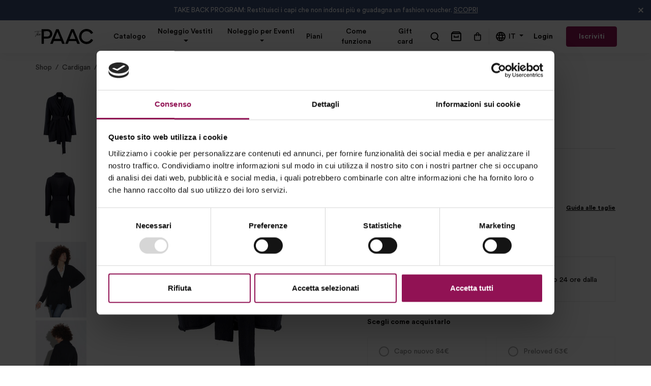

--- FILE ---
content_type: text/html; charset=utf-8
request_url: https://www.thepaac.com/product/350/cardigan-modello-accappatoio
body_size: 22182
content:

<!DOCTYPE html>
<html>
    <head>
        
    <link rel="canonical" href="/product/350/cardigan-modello-accappatoio">

        
<meta charset="utf-8" />
<meta name="viewport" content="width=device-width, initial-scale=1.0" />

<script id="Cookiebot" src="https://consent.cookiebot.com/uc.js" data-cbid="d73e5c4a-901a-40dd-b33b-a27a6b7f10fe" data-blockingmode="auto" type="text/javascript"></script>

<title>Noleggio Cardigan modello accappatoio oltremare &middot; The Paac</title>
<meta name='description' content='Con il noleggio di ThePaac puoi ricevere a casa tua Cardigan modello accappatoio e altri vestiti. Scopri subito come funziona' />


<link rel="preload" href="/fonts/CircularStd/CircularStd-Light.otf" as="font" type="font/otf" crossorigin />
<link rel="preload" href="/fonts/CircularStd/CircularStd-Medium.woff" as="font" type="font/woff" crossorigin />
<link rel="preload" href="/fonts/CircularStd/CircularStd-Bold.woff" as="font" type="font/woff" crossorigin />
<link rel="preload" href="/fonts/CircularStd/CircularStd-Book.woff" as="font" type="font/woff" crossorigin />
<link rel="preload" href="/fonts/Elgoc/Elgoc-Light.ttf" as="font" type="font/ttf" crossorigin />
<link rel="preload" href="/fonts/Elgoc/Elgoc-Medium.ttf" as="font" type="font/ttf" crossorigin />
<link rel="preload" href="/fonts/Elgoc/Elgoc-SemiBold.ttf" as="font" type="font/ttf" crossorigin />
<link rel="preload" href="/fonts/Elgoc/Elgoc-Bold.ttf" as="font" type="font/ttf" crossorigin />



    <link rel="stylesheet"
        href="https://stackpath.bootstrapcdn.com/bootstrap/4.5.2/css/bootstrap.min.css"
        crossorigin="anonymous" />
    <meta name="x-stylesheet-fallback-test" content="" class="sr-only" />
    <script data-cookieconsent="ignore">
        !function(a,b,c,d){var e,f=document,g=f.getElementsByTagName("SCRIPT"),h=g[g.length-1].previousElementSibling,i=f.defaultView&&f.defaultView.getComputedStyle?f.defaultView.getComputedStyle(h):h.currentStyle;if(i&&i[a]!==b)for(e=0;e<c.length;e++)f.write('<link href="'+c[e]+'" '+d+"/>")}("position","absolute",["/lib/bootstrap/4.5.2/dist/css/bootstrap.min.css"], "rel=\u0022stylesheet\u0022 crossorigin=\u0022anonymous\u0022 ");
    </script>




    <script src="https://cdnjs.cloudflare.com/ajax/libs/jquery/3.3.1/jquery.min.js" crossorigin="anonymous" integrity="sha256-FgpCb/KJQlLNfOu91ta32o/NMZxltwRo8QtmkMRdAu8=" data-cookieconsent="ignore">
    </script>
<script>(window.jQuery||document.write("\u003Cscript src=\u0022/lib/jquery/dist/jquery.min.js\u0022 crossorigin=\u0022anonymous\u0022 integrity=\u0022sha256-FgpCb/KJQlLNfOu91ta32o/NMZxltwRo8QtmkMRdAu8=\u0022 data-cookieconsent=\u0022ignore\u0022\u003E\u003C/script\u003E"));</script>
    <script src="https://cdnjs.cloudflare.com/ajax/libs/jquery.touchswipe/1.6.19/jquery.touchSwipe.min.js" integrity="sha512-YYiD5ZhmJ0GCdJvx6Xe6HzHqHvMpJEPomXwPbsgcpMFPW+mQEeVBU6l9n+2Y+naq+CLbujk91vHyN18q6/RSYw==" crossorigin="anonymous" data-cookieconsent="ignore">
    </script>
    <script src="https://stackpath.bootstrapcdn.com/bootstrap/4.5.2/js/bootstrap.bundle.min.js" crossorigin="anonymous" data-cookieconsent="ignore">
    </script>
<script>(window.jQuery && window.jQuery.fn && window.jQuery.fn.modal||document.write("\u003Cscript src=\u0022/lib/bootstrap/4.5.2/dist/js/bootstrap.bundle.min.js\u0022 crossorigin=\u0022anonymous\u0022 data-cookieconsent=\u0022ignore\u0022\u003E\u003C/script\u003E"));</script>


<link rel="stylesheet" href="/lib/autocomplete/1.2.8/jquery.autocomplete.min.css?v=oqk9l8UqjLIgQcyFqnZasYCKvmwahl7EoMqegstsPBU">
<script src="/lib/autocomplete/1.2.8/jquery.autocomplete.es5.min.js?v=r_4lc6rXTeW30jo4c4soNX93EjCasW43nsG0O9ehCJs" data-cookieconsent="ignore"></script>

<link rel="stylesheet" href="/lib/flatpickr/4.6.13/flatpickr.min.css?v=GzSkJVLJbxDk36qko2cnawOGiqz_Y8GsQv_jMTUrx1Q">
<script src="/lib/flatpickr/4.6.13/flatpickr.min.js?v=Huqxy3eUcaCwqqk92RwusapTfWlvAasF6p2rxV6FJaE" data-cookieconsent="ignore"></script>
<link rel="stylesheet" href="/lib/flatpickr/4.6.13/themes/material_blue.min.css?v=d_q8S8pM3pfmz-D-gMLAIxYraGAwZwLa2BDHhw3IOKg">
<script src="/lib/flatpickr/4.6.13/plugins/confirmDate/confirmDate.js?v=YZQ9AR5RcPCiI30nKCGElaNqiY_JIuoVWOvJJDyPw1U" data-cookieconsent="ignore"></script>
<link rel="stylesheet" href="/lib/flatpickr/4.6.13/plugins/confirmDate/confirmDate.css?v=WcAI0bCUFw5J3lXNkoQRlLI4WoUQhAhP5uMnmFZo2fE">
<script src="/lib/flatpickr/4.6.13/l10n/it.js?v=gaWVqfkIK6tULoU2T1KYrgzbutxk2XvQ0rVjTWRt_mE" data-cookieconsent="ignore"></script>

<script src="/lib/inputmask/jquery.inputmask.min.js?v=gySBGMnE7bU4eLZHDlBj40jqJjq3URyOMAp9F2bVz5k" data-cookieconsent="ignore"></script>

<link type="text/css" rel="stylesheet" href="/lib/lightGallery/1.10.0/css/lightgallery.css" />
<script src="/lib/lightGallery/1.10.0/js/lightgallery-all.min.js" data-cookieconsent="ignore"></script>
<script src="/lib/jquery-mousewheel/3.1.13/jquery.mousewheel.min.js" data-cookieconsent="ignore"></script>

<link href="/lib/lity/3.0.0-dev/lity.min.css" rel="stylesheet">
<script src="/lib/lity/3.0.0-dev/lity.min.js"></script>
<script src="/lib/lity/3.0.0-dev/plugins/youtube/youtube.min.js"></script>

<script src="/lib/js-cookie/js.cookie-3.0.1.min.js" data-cookieconsent="ignore"></script>


<link rel="stylesheet" type="text/css" href="//cdn.jsdelivr.net/npm/slick-carousel@1.8.1/slick/slick.css" />
<script type="text/javascript" src="//cdn.jsdelivr.net/npm/slick-carousel@1.8.1/slick/slick.min.js" data-cookieconsent="ignore"></script>

<script src="/lib/ua-parser/0.7.31/ua-parser.min.js?v=RwuTL5xtu_qVmG4Tdp2lUDHTnsHrpbBNOf8e56_jKZA" data-cookieconsent="ignore"></script>

<script src="/js/site.js?v=wXgNa3kmRbm6nT6GGeMzJ59Tul38bX19IwwpMzjAUTc" data-cookieconsent="ignore"></script>
<script src="/js/site-mobile.js?v=CpjvOEM22-Tf10n8WA_MPfV0wlkAigQhXpkSMCyx_i4" data-cookieconsent="ignore"></script>



    <link rel="stylesheet" href="/css/site.min.css?v=d_vxl3fXF1QuuKjEgTRULPQYb_KK8NQFxQt3PmIx-cM" />


<link rel="apple-touch-icon" sizes="180x180" href="/apple-touch-icon.png">
<link rel="icon" type="image/png" sizes="32x32" href="/favicon-32x32.png">
<link rel="icon" type="image/png" sizes="16x16" href="/favicon-16x16.png">
<link rel="manifest" href="/site.webmanifest">
<link rel="mask-icon" href="/safari-pinned-tab.svg" color="#5bbad5">
<meta name="msapplication-TileColor" content="#ffc40d">
<meta name="theme-color" content="#ffffff">

<script>
    window.dataLayer = window.dataLayer || [];

    function fbPush(actionName, eventName, obj) {
        try {
            fbq(actionName, eventName, obj);
        }
        catch (e) {
                console.log("WARNING: 'fbq' function is not implemented (FB Pixel code might not be installed): skipping FB Pixel tracking.");
                console.log(e);
            }
    }

    function dataLayerPush(obj) {
        try {
            dataLayer.push(obj);
        }
        catch (e) {
            console.log("WARNING: 'dataLayer' function is not implemented (GTM code might not be installed): skipping DataLayer tracking.");
            console.log(e);
        }
    }

    function gtagPush(actionName, eventName, obj) {
        try {
            gtag(actionName, eventName, obj);
        }
        catch (e) {
            console.log("WARNING: 'gtag' function is not implemented (GA code might not be installed): skipping GA tracking.");
            console.log(e);
        }
    }

    $(function () {
        $(".js-item-container").on("click", ".js-item-click", function (e) {
            var $cnt = $(this).closest(".js-item-container");
            var $pnl = $(this).closest(".js-item-panel");
            if ($cnt.length > 0 && $pnl.length > 0)
            {
                var eventName = $cnt.attr("data-eventName");
                var listName = $cnt.attr("data-listName");
                var itemId = $pnl.attr("data-id");
                var categoryName = $pnl.attr("data-categoryName");
                var listPosition = parseInt($pnl.attr("data-listPosition"));
                gtagPush('event', eventName, {
                  "content_type": "product",
                  "items": [
                    {
                      "item_id": itemId,
                      "item_name": $pnl.find(".js-item-name").text().trim(),
                      "affiliation": listName,
                      "index": listPosition,
                      "item_brand": $pnl.find(".js-item-brand").text().trim(),
                      "item_category": categoryName,
                      "item_variant": null,
                      "price": $pnl.find(".js-item-price").text().trim(),
                      "quantity": 1
                    }
                  ]
                });
            }
        });
    });

        dataLayerPush({"event":"gtm.load","visitorLoginState":"NotRegistered","visitorId":0,"cartContent":{"totals":{"applied_coupons":null,"discount_total":0.0,"subtotal":0.0,"total":0.0},"items":[{"item_id":"350","item_name":"Cardigan modello accappatoio","item_brand":"Zinco","price":84.00,"item_category":"Cardigan","quantity":1.0,"id":"350"}]},"ecommerce":{"currency":"EUR","currencyCode":"EUR","value":84.00,"tax":0.0,"shipping":0.0,"details":[{"id":350,"item_id":350,"name":"Cardigan modello accappatoio","item_name":"Cardigan modello accappatoio","price":84.00,"discount":84.00,"index":0,"brand":"Zinco","item_brand":"Zinco","quantity":1,"category":"Cardigan","item_category":"Cardigan"}],"impressions":[{"id":350,"item_id":350,"name":"Cardigan modello accappatoio","item_name":"Cardigan modello accappatoio","price":84.00,"discount":84.00,"index":0,"brand":"Zinco","item_brand":"Zinco","quantity":1,"category":"Cardigan","item_category":"Cardigan"}]}});
    var uaParserValues = new UAParser().getResult();
    var dataLayer_clientSideValues = {
        'browserName': uaParserValues.browser.name,
        'browserVersion': uaParserValues.browser.version,
        'browserEngineName': uaParserValues.engine.name,
        'browserEngineVersion': uaParserValues.engine.version,
        'osName': uaParserValues.os.name,
        'osVersion': uaParserValues.os.version,
        'deviceType': uaParserValues.device.type,
        'deviceManufacturer': uaParserValues.device.vendor,
        'deviceModel': uaParserValues.device.model,
        'pageTitle': document.title
    };
    dataLayerPush(dataLayer_clientSideValues);

    $.getJSON("https://api.ipify.org/?format=json", function (e) {
        dataLayerPush({ 'visitorIP': e.ip });
    });
</script>



    <!-- Google Tag Manager -->
    <script>
        (function (w, d, s, l, i) {
            w[l] = w[l] || []; w[l].push({
                'gtm.start':
                    new Date().getTime(), event: 'gtm.js'
            }); var f = d.getElementsByTagName(s)[0],
                j = d.createElement(s), dl = l != 'dataLayer' ? '&l=' + l : ''; j.async = true; j.src =
                    'https://www.googletagmanager.com/gtm.js?id=' + i + dl; f.parentNode.insertBefore(j, f);
        })(window, document, 'script', 'dataLayer', 'GTM-55B65JJ');</script>
    <!-- End Google Tag Manager -->
    <!-- Google Tag Manager (noscript) -->
    <noscript>
        <iframe src="https://www.googletagmanager.com/ns.html?id=GTM-55B65JJ"
                height="0" width="0" style="display:none;visibility:hidden"></iframe>
    </noscript>
    <!-- End Google Tag Manager (noscript) -->

    <!-- Global site tag (gtag.js) - Google Analytics -->
    <script async src="https://www.googletagmanager.com/gtag/js?id=G-HLJQCENGL2"></script>
    <script>
        window.dataLayer = window.dataLayer || [];
        function gtag() { dataLayer.push(arguments); }
        gtag('js', new Date());

        gtag('config', 'G-HLJQCENGL2');
    </script>

    <script>
        (function (h, o, t, j, a, r) {
            h.hj = h.hj || function () { (h.hj.q = h.hj.q || []).push(arguments) };
            h._hjSettings = { hjid: 2136200, hjsv: 6 }; a = o.getElementsByTagName('head')[0];
            r = o.createElement('script'); r.async = 1; r.src = t + h._hjSettings.hjid + j + h._hjSettings.hjsv; a.appendChild(r);
        })(window, document, 'https://static.hotjar.com/c/hotjar-', '.js?sv=');
    </script>

    <!-- Facebook Pixel Code -->
    <script data-cookieconsent="ignore">
        !function(f,b,e,v,n,t,s)
        {if(f.fbq)return;n=f.fbq=function(){n.callMethod?
        n.callMethod.apply(n,arguments):n.queue.push(arguments)};
        if(!f._fbq)f._fbq=n;n.push=n;n.loaded=!0;n.version='2.0';
        n.queue=[];t=b.createElement(e);t.async=!0;
        t.src=v;s=b.getElementsByTagName(e)[0];
        s.parentNode.insertBefore(t,s)}(window, document,'script',
        'https://connect.facebook.net/en_US/fbevents.js');
        fbq('init', '802870830297489');
    </script>
    <noscript>
        <img height="1" width="1" style="display:none"
             src="https://www.facebook.com/tr?id=802870830297489&ev=PageView&noscript=1" />
    </noscript>
    <!-- End Facebook Pixel Code -->





<script type="text/javascript">
    fbPush('track', 'PageView');
</script>
        <script type="text/javascript">
            fbPush('trackCustom', 'ViewContent', {"content_name":"Cardigan modello accappatoio","content_category":"Cardigan","content_ids":[350],"value":"84.00","currency":"EUR"})
        </script>

        <script type="text/javascript">
            gtagPush('event', 'view_item', {"currency":"EUR","value":84.00,"items":[{"id":350,"item_id":350,"name":"Cardigan modello accappatoio","item_name":"Cardigan modello accappatoio","price":84.00,"discount":84.00,"index":0,"brand":"Zinco","item_brand":"Zinco","quantity":1,"category":"Cardigan","item_category":"Cardigan"}]})
        </script>

        
    </head>
    <body>
        
        

<header class="fixed-top">
        
    <div class="topbar js-topbar">
            <div class="text-center topbar-item js-topbar-item">
                TAKE BACK PROGRAM: Restituisci i capi che non indossi più e guadagna un fashion voucher. <a href="https://www.thepaac.com/lp/take-back-program/">SCOPRI</a>
            </div>
            <div class="text-center topbar-item js-topbar-item">
                Spedizione e reso delle box sempre gratuita
            </div>
            <div class="text-center topbar-item js-topbar-item">
                Ricevi <b>30€</b> di crediti con ogni box e usali per i tuoi acquisti
            </div>
            <div class="text-center topbar-item js-topbar-item">
                Presentaci un'amica e ottieni crediti e box omaggio. <a href="https://www.thepaac.com/lp/presentaci-unamica/" target=”blank”>Scopri di più.</a>
            </div>

        <div class="topbar-close-wrapper">
            <img class="topbar-close-btn"
                 src="/img/icons/close_white_small.svg"
                 width="24"
                 height="24"
                 alt="Close">
        </div>
    </div>
    <script>
        const topbar = document.querySelector('.js-topbar');
        const topbarItems = topbar.querySelectorAll('.js-topbar-item');
        const topBarClose = topbar.querySelectorAll('.topbar-close-wrapper');

        let topbarIndex = 0;
        let topbarInterval = null;

        if (topbarItems.length > 0) {
            topBarClose.forEach(closeBtn => {
                closeBtn.addEventListener('click', () => {
                    topbar.classList.add('d-none')
                    document.querySelector('main').classList.remove('open-topbar')
                    topbarInterval && stopTopbarInterval()
                })
            })

            nextTopbarItem()
        } else {
            topbar && topbar.classList.add('d-none')
        }

        if (topbarItems.length > 1) {
            topbarInterval = window.setInterval(nextTopbarItem, 5000)
        }

        function nextTopbarItem() {
            topbarItems.forEach(item => {
                item.classList.remove('show');
            })
            topbarItems[topbarIndex].classList.add('show');
            topbarIndex = ++topbarIndex % topbarItems.length
        }

        function stopTopbarInterval() {
            clearInterval(topbarInterval)
        }
    </script>

    <nav class="navbar-topmenu navbar navbar-expand-lg navbar-light bg-white w-100 h-80">
        <div class="navbar-topmenu-wrapper">
            <div class="navbar-topmenu-col-left">

                <div class="brand-nav-container">
                    <div class="navbar-topmenu-mobile-col-left">
                        <button id="sidebarToggler"
                                class="navbar-toggler"
                                type="button">
                            <img src="/img/icons/menu_duo.svg" alt="My PAAC" class="svg-8" />
                        </button>
                        <button class="navbar-toggler js-toggle-search" type="button">
                            <img src="/img/icons/search.svg"
                                 alt="Cerca"
                                 class="svg-30" />
                        </button>
                    </div>
                    <div class="navbar-topmenu-mobile-col-center">
                        <a href="/">
                            <img src="/img/logo/PAAC.svg" alt="The PAAC" class="navbar-main-logo" />
                        </a>
                    </div>
                    <div class="navbar-topmenu-mobile-col-right d-flex">
                            <a class="navbar-toggler position-relative" title="La tua Box" href="/il-tuo-paac">
                                <img src="/img/icons/box-black.svg" alt="La tua Box" class="svg-30" />
                                <div class="badge-panel--accent-color js-badge-panel-onboardingpaac d-none"></div>
                            </a>
                        <a class="navbar-toggler position-relative" href="/shop/shopping-cart">
                            <img src="/img/icons/bag.svg" alt="Carrello" class="svg-30" />
                            <div class="badge-panel js-badge-panel-shoppingcart d-none"></div>
                        </a>
                    </div>
                </div>

            </div>

            <div class="navbar-topmenu-col-center">

                <ul class="navbar-nav align-items-lg-center">
                    <li id="closeSidebarContainer" class="no-desktop">
                        <a id="closeSidebar" class="no-desktop">
                            <img src="/img/icons/close_small.svg"
                                 alt="Close"
                                 class="svg-30" />
                        </a>
                    </li>
                    <li class="nav-item">
                        <a class="nav-link" href="/shop">
                            Catalogo
                        </a>
                    </li>
                    <li class="nav-item dropdown">
                        <a class="nav-link dropdown-toggle text-wrap" href="#" role="button" id="categoieDropdown" data-toggle="dropdown" aria-haspopup="true" aria-expanded="false">
                            Noleggio Vestiti
                        </a>
                        <div class="dropdown-menu" aria-labelledby="categoieDropdown">
                            <div class="row">
                                <div class="col-sm-6">
                                        <a class="dropdown-item" href="https://www.thepaac.com/shop/noleggio-cappotti">Cappotti</a>
                                        <a class="dropdown-item" href="https://www.thepaac.com/shop/noleggio-cappe-e-mantelle">Cappe e Mantelle</a>
                                        <a class="dropdown-item" href="https://www.thepaac.com/shop/noleggio-giacche-e-giubbotti">Giacche e Giubbotti</a>
                                        <a class="dropdown-item" href="https://www.thepaac.com/shop/noleggio-bomber">Bomber</a>
                                        <a class="dropdown-item" href="https://www.thepaac.com/shop/noleggio-piumini">Piumini</a>
                                        <a class="dropdown-item" href="https://www.thepaac.com/shop/noleggio-trench">Trench</a>
                                        <a class="dropdown-item" href="https://www.thepaac.com/shop/noleggio-blazers">Blazers</a>
                                        <a class="dropdown-item" href="https://www.thepaac.com/shop/noleggio-gilet">Gilet</a>
                                        <a class="dropdown-item" href="https://www.thepaac.com/shop/noleggio-vestiti">Vestiti</a>
                                        <a class="dropdown-item" href="https://www.thepaac.com/shop/noleggio-tute">Tute</a>
                                        <a class="dropdown-item" href="https://www.thepaac.com/shop/noleggio-maglieria">Maglieria</a>
                                        <a class="dropdown-item" href="https://www.thepaac.com/shop/noleggio-cardigan">Cardigan</a>
                                        <a class="dropdown-item" href="https://www.thepaac.com/shop/noleggio-camicie">Camicie</a>
                                        <a class="dropdown-item" href="https://www.thepaac.com/shop/noleggio-bluse">Bluse</a>
                                        <a class="dropdown-item" href="https://www.thepaac.com/shop/noleggio-t-shirt">T-Shirt</a>
                                        <a class="dropdown-item" href="https://www.thepaac.com/shop/noleggio-top">Top</a>
                                </div>
                                <div class="col-sm-6">
                                        <a class="dropdown-item" href="https://www.thepaac.com/shop/noleggio-canotte">Canotte</a>
                                        <a class="dropdown-item" href="https://www.thepaac.com/shop/noleggio-body">Body</a>
                                        <a class="dropdown-item" href="https://www.thepaac.com/shop/noleggio-felpe">Felpe</a>
                                        <a class="dropdown-item" href="https://www.thepaac.com/shop/noleggio-pantaloni">Pantaloni</a>
                                        <a class="dropdown-item" href="https://www.thepaac.com/shop/noleggio-leggings">Leggings</a>
                                        <a class="dropdown-item" href="https://www.thepaac.com/shop/noleggio-joggers">Joggers</a>
                                        <a class="dropdown-item" href="https://www.thepaac.com/shop/noleggio-jeans">Jeans</a>
                                        <a class="dropdown-item" href="https://www.thepaac.com/shop/noleggio-shorts">Shorts</a>
                                        <a class="dropdown-item" href="https://www.thepaac.com/shop/noleggio-gonne">Gonne</a>
                                        <a class="dropdown-item" href="https://www.thepaac.com/shop/noleggio-parei">Parei</a>
                                        <a class="dropdown-item" href="https://www.thepaac.com/shop/noleggio-borse">Borse</a>
                                        <a class="dropdown-item" href="https://www.thepaac.com/shop/noleggio-cinture">Cinture</a>
                                        <a class="dropdown-item" href="https://www.thepaac.com/shop/noleggio-sciarpe-e-foulards">Sciarpe e Foulards</a>
                                        <a class="dropdown-item" href="https://www.thepaac.com/shop/noleggio-cappelli">Cappelli</a>
                                        <a class="dropdown-item" href="https://www.thepaac.com/shop/noleggio-altri-accessori">Altri Accessori</a>
                                </div>
                            </div>
                        </div>
                    </li>
                    <li class="nav-item dropdown">
                        <a class="nav-link dropdown-toggle text-wrap" href="#" role="button" id="dressCodesDropdown" data-toggle="dropdown" aria-haspopup="true" aria-expanded="false">
                            Noleggio per Eventi
                        </a>
                        <div class="dropdown-menu" aria-labelledby="dressCodesDropdown">
                            <div class="row">
                                <div class="col-sm-6">
                                        <a class="dropdown-item" href="https://www.thepaac.com/shop/noleggio-abiti-giorno">Giorno</a>
                                        <a class="dropdown-item" href="https://www.thepaac.com/shop/noleggio-abiti-ufficio">Ufficio</a>
                                        <a class="dropdown-item" href="https://www.thepaac.com/shop/noleggio-abiti-formale">Formale</a>
                                        <a class="dropdown-item" href="https://www.thepaac.com/shop/noleggio-abiti-tempo-libero">Tempo libero</a>
                                        <a class="dropdown-item" href="https://www.thepaac.com/shop/noleggio-abiti-cocktail">Cocktail</a>
                                </div>
                                <div class="col-sm-6">
                                        <a class="dropdown-item" href="https://www.thepaac.com/shop/noleggio-abiti-sera">Sera</a>
                                        <a class="dropdown-item" href="https://www.thepaac.com/shop/noleggio-abiti-serata-romantica">Serata Romantica</a>
                                        <a class="dropdown-item" href="https://www.thepaac.com/shop/noleggio-abiti-evento-speciale">Evento Speciale</a>
                                        <a class="dropdown-item" href="https://www.thepaac.com/shop/noleggio-abiti-cerimonia">Cerimonia</a>
                                        <a class="dropdown-item" href="https://www.thepaac.com/shop/noleggio-abiti-vacanza">Vacanza</a>
                                </div>
                            </div>
                        </div>
                    </li>
                    <li class="nav-item">
                        <a class="nav-link" href="/plans">
                            Piani
                        </a>
                    </li>
                    <li class="nav-item">
                        <a class="nav-link" href="/plans/info">
                            Come funziona
                        </a>
                    </li>
                    <li class="nav-item">
                        <a class="nav-link" href="/gift">
                            Gift card
                        </a>
                    </li>

                    <li class="nav-item h-separator no-desktop">&nbsp;</li>

                        <li class="nav-item nav-item-login no-desktop mt-4 mb-3">
                            <a class="nav-link" href="/account/login">Login</a>
                        </li>
                        <li class="nav-item no-desktop">
                            <a class="btn-paac-nav" href="/register">
                                Iscriviti <img src="/img/icons/btn-arrow.svg" alt="->">
                            </a>
                        </li>

                    <li class="nav-item dropdown language-dropdown mt-4 no-desktop js-language-dropdown">
                        <a class="nav-link dropdown-toggle" href="#" role="button" id="languageDropdownBtnMobile" data-toggle="dropdown" aria-haspopup="true" aria-expanded="false">
                            <img src="/img/icons/globe-minimal-black.svg" alt="Cambia lingua" class="svg-20">
                            <span class="ml-1"></span>
                        </a>
                        <div class="dropdown-menu" aria-labelledby="languageDropdownBtnMobile">
                            <button class="dropdown-item" type="button">
                                EN
                            </button>
                        </div>
                    </li>
                </ul>

            </div>

            <div class="navbar-topmenu-col-right">
                <ul class="navbar-nav menu-panel-right no-mobile">
                    <li class="nav-item">
                        <a class="nav-link nav-link-icon js-toggle-search" title="Cerca">
                            <img src="/img/icons/search.svg" alt="Cerca" class="svg-20" />
                        </a>
                    </li>
                        <li class="nav-item">
                            <a class="nav-link nav-link-icon" title="La tua Box" href="/il-tuo-paac">
                                <img src="/img/icons/box-black.svg" alt="La tua Box" class="svg-30" />
                                <div class="badge-panel--accent-color js-badge-panel-onboardingpaac d-none"></div>
                            </a>
                        </li>
                    <li class="nav-item">
                        <a class="nav-link nav-link-icon" title="Carrello" href="/shop/shopping-cart">
                            <img src="/img/icons/bag.svg" alt="Carrello" class="svg-20" />
                            <div class="badge-panel js-badge-panel-shoppingcart d-none"></div>
                        </a>
                    </li>

                    <li class="nav-item v-separator">&nbsp;</li>

                    <li class="nav-item dropdown language-dropdown js-language-dropdown">
                        <a class="nav-link dropdown-toggle" href="#" role="button" id="languageDropdownBtn" data-toggle="dropdown" aria-haspopup="true" aria-expanded="false">
                            <img src="/img/icons/globe-minimal-black.svg" alt="Cambia lingua" class="svg-20">
                            <span class="ml-1"></span>
                        </a>
                        <div class="dropdown-menu" aria-labelledby="languageDropdownBtn">
                            <button class="dropdown-item" type="button">
                                EN
                            </button>
                        </div>
                    </li>

                        <li class="nav-item nav-item-login">
                            <a class="nav-link" href="/account/login">Login</a>
                        </li>
                        <li class="nav-item">
                            <a class="btn-paac-nav" href="/register">
                                Iscriviti
                            </a>
                        </li>
                </ul>
            </div>
        </div>
    </nav>

    <div class="search-wrapper">
        <div class="search-content">
            <div class="search-form">
                <img src="/img/icons/search.svg" alt="Cerca" width="24" />
                <input id="search-input" type="text" placeholder="Cosa vuoi cercare?" />
                <img class="c-pointer js-toggle-search" src="/img/icons/close_small.svg" alt="Cerca" width="14" />
            </div>

            <div class="search-results js-item-container" data-eventName="select_item" data-listName="Search Results">
                <div class="results"></div>
                <div class="loader-overlay">
                    <div class="spinner-border" role="status">
                        <span class="sr-only">Loading...</span>
                    </div>
                </div>
            </div>
        </div>
    </div>
</header>

<script type="text/javascript">
    const $searchWrapper = $('.search-wrapper');
    const $searchInput = $('#search-input');
    const $spinner = $searchWrapper.find('.loader-overlay');
    var searchQueryStringCache = ''; // we cache this  to prevent unnecessary ajax req if query doesn't change

    function updateNavMenuBadges() {
        $.ajax({
            method: "GET",
            url: "/home/getbadges",
            success: function (data) {
                for (var sel in data.data) {
                    if (data.data[sel]) {
                        $(sel).html(data.data[sel]).removeClass("d-none");
                    }
                    else {
                        $(sel).addClass("d-none");
                    }
                }
            },
            dataType: 'json'
        });
    }

    function isEnglish() {
        return 'False' === 'True'
    }

    function setLocalization(localizationSuffix) {
        switch(localizationSuffix.trim().toLowerCase()) {
            case "en":
                !isEnglish() && window.location.assign("/en" + window.location.pathname + window.location.search);
            break;
            case "it":
            default:
                var pathName = window.location.pathname.substr(3);

                if (pathName === '') pathName = "/";

                window.location.assign(pathName + window.location.search);
        }
    }

    const $languageDropdown = $(".js-language-dropdown");

    if (isEnglish()) {
        $languageDropdown.find(".dropdown-toggle span").text("EN");
        $languageDropdown.find(".dropdown-item").text("IT");
    } else {
        $languageDropdown.find(".dropdown-toggle span").text("IT");
    }

    $languageDropdown.find(".dropdown-item").on("click", function () {
        setLocalization(this.textContent)
    })

    $(function () {
        updateNavMenuBadges();
        $('body').on('refreshOnboardingPaac', function () {
            updateNavMenuBadges();
        });
        
        $('.js-toggle-search').on('click', function () {
            let isHidden = $searchWrapper.css('display') === 'none';

            $searchInput.val(''); // reset search input

            $('.search-wrapper').toggle();
            isHidden && $searchInput.focus();
        });

        $searchInput.on('keyup', function (e) {
            var query = e.target.value;

            if (typeof query === 'string' && query.length > 1) {
                query = query.trim();

                if (query === searchQueryStringCache) return; // bail out, query unchanged

                searchQueryStringCache = query; // [string] cache query value

                debouncedSearch(query);
            };
        });

        window.addEventListener('beforeunload', function () {
            $searchInput.val('')
        });
    });

    const debouncedSearch = debounce(function (query) {
        $spinner.css('display', 'block');        

        $.ajax({
            url: "/search/search" + '?q=' + query,
            method: "GET",
            success: function (data, textStatus, jqXHR) {
                if (!data.error) {
                    $('.results').html(data);
                } else {
                    console.log(data.error);
                }

                $spinner.css('display', 'none');
            },
            error: function (xhr, ajaxOptions, thrownError) {
                console.log(thrownError);
                $spinner.css('display', 'none');
            }
        })
    }, 500);

    $('.search-results .results').on('click', '.js-item-panel', function (e) {
        $pnl = $(this);
        var items = [];
        items.push({
            "id": $pnl.attr("data-id"),
            "list_name": $cnt.attr("data-listName"),
            "category": $pnl.attr("data-categoryName"),
            "list_position": parseInt($pnl.attr("data-listPosition")),
            "name": $pnl.find(".js-item-name").text().trim(),
            "brand": $pnl.find(".js-item-brand").text().trim(),
            "price": $pnl.find(".js-item-price").text().trim(),
            "quantity": 1,
            "variant": null
        });
        gtagPush('event', 'view_item_list', {
            "items": items
        });
    });

    let nextWord = (function () {
        var wordArray = ['fe', 'fi', 'fo', 'fum'];
        var count = -1;
        return function () {
            return wordArray[++count % wordArray.length];
        }
    }());

    function debounce(func, wait) {
        let timeout;

        return function deboucerFunction(...args) {
            const later = () => {
                timeout = null;
                func(...args);
            };

            clearTimeout(timeout);
            timeout = setTimeout(later, wait);
        };
    };
</script>




        <main role="main" class="open-topbar">
            


<div class="product w-100">
    <nav aria-label="breadcrumb" class="no-mobile container mt-4 mx-auto px-0">
        <div class="breadcrumb" vocab="https://schema.org/" typeof="BreadcrumbList">
            <span class="breadcrumb-item" aria-current="page" property="itemListElement" typeof="ListItem">
                <a property="item name" typeof="WebPage" href="/shop">
                    Shop
                </a>
                <meta property="position" content="1">
            </span>
            <span class="breadcrumb-item" aria-current="page" property="itemListElement" typeof="ListItem">
                <a href="https://www.thepaac.com/shop/noleggio-cardigan" property="item name" typeof="WebPage">
                    Cardigan
                </a>
                <meta property="position" content="2">
            </span>
            <span class="breadcrumb-item active" aria-current="page" property="name" typeof="ListItem">
                Cardigan modello accappatoio
                <meta property="position" content="3">
            </span>
        </div>
    </nav>
    <div class="container product-container d-flex flex-column flex-lg-row">
        <div class="carousel slide no-desktop" data-ride="carousel" data-interval="false">
            <div class="carousel-inner">
                <ol class="carousel-indicators">
                        <li data-target="#carouselExampleIndicators"
                            data-slide-to="0" class="active"></li>
                        <li data-target="#carouselExampleIndicators"
                            data-slide-to="1" class=""></li>
                        <li data-target="#carouselExampleIndicators"
                            data-slide-to="2" class=""></li>
                        <li data-target="#carouselExampleIndicators"
                            data-slide-to="3" class=""></li>
                        <li data-target="#carouselExampleIndicators"
                            data-slide-to="4" class=""></li>
                        <li data-target="#carouselExampleIndicators"
                            data-slide-to="5" class=""></li>
                </ol>
                    <div class="carousel-item w-100 active">
                        <div class="gallery-product-mobile-picture js-gallery-item">
                            <img class="js-product-gallery-item" 
                                 src="/dresspic/product_gallery/10665"
                                 alt="Cardigan modello accappatoio - 1" data-index="0" />
                        </div>
                    </div>
                    <div class="carousel-item w-100 ">
                        <div class="gallery-product-mobile-picture js-gallery-item">
                            <img class="js-product-gallery-item" 
                                 src="/dresspic/product_gallery/10666"
                                 alt="Cardigan modello accappatoio - 2" data-index="1" />
                        </div>
                    </div>
                    <div class="carousel-item w-100 ">
                        <div class="gallery-product-mobile-picture js-gallery-item">
                            <img class="js-product-gallery-item" 
                                 src="/dresspic/product_gallery/1347"
                                 alt="Cardigan modello accappatoio - 3" data-index="2" />
                        </div>
                    </div>
                    <div class="carousel-item w-100 ">
                        <div class="gallery-product-mobile-picture js-gallery-item">
                            <img class="js-product-gallery-item" 
                                 src="/dresspic/product_gallery/1346"
                                 alt="Cardigan modello accappatoio - 4" data-index="3" />
                        </div>
                    </div>
                    <div class="carousel-item w-100 ">
                        <div class="gallery-product-mobile-picture js-gallery-item">
                            <img class="js-product-gallery-item" 
                                 src="/dresspic/product_gallery/1349"
                                 alt="Cardigan modello accappatoio - 5" data-index="4" />
                        </div>
                    </div>
                    <div class="carousel-item w-100 ">
                        <div class="gallery-product-mobile-picture js-gallery-item">
                            <img class="js-product-gallery-item" 
                                 src="/dresspic/product_gallery/1348"
                                 alt="Cardigan modello accappatoio - 6" data-index="5" />
                        </div>
                    </div>
            </div>
        </div>
        <div class="no-mobile product-column-left js-gallery">
            <div class="gallery-list-container">
                    <div class="gallery-item">
                        <img src="/dresspic/product_thumbnail/10665"
                            alt="Cardigan modello accappatoio - 1" data-index="0" />
                    </div>
                    <div class="gallery-item">
                        <img src="/dresspic/product_thumbnail/10666"
                            alt="Cardigan modello accappatoio - 2" data-index="1" />
                    </div>
                    <div class="gallery-item">
                        <img src="/dresspic/product_thumbnail/1347"
                            alt="Cardigan modello accappatoio - 3" data-index="2" />
                    </div>
                    <div class="gallery-item">
                        <img src="/dresspic/product_thumbnail/1346"
                            alt="Cardigan modello accappatoio - 4" data-index="3" />
                    </div>
                    <div>
                        <a href="#" class="js-product-gallery-item" data-index="4">Mostra tutte (6)</a>
                    </div>
            </div>
            <div class="gallery-product-picture js-gallery-item">
                <img class="js-product-gallery-item js-product-gallery-item-desktop"
                    src="/dresspic/product_gallery/10665"
                    alt="Cover" data-index="0" />
            </div>
        </div>
        <div class="product-column-right">
            <div class="title">Zinco</div>
            <h1 class="fs-14 fw-500 mt-2">
                Cardigan modello accappatoio
            </h1>
            <div class="d-flex align-content-center">
                <div class="d-flex align-content-center">
                        <img class="js-star-icon c-pointer mr-1" src="/img/icons/profile/star-line.svg" data-id="1" width="16" alt="feedback-star" />
                        <img class="js-star-icon c-pointer mr-1" src="/img/icons/profile/star-line.svg" data-id="1" width="16" alt="feedback-star" />
                        <img class="js-star-icon c-pointer mr-1" src="/img/icons/profile/star-line.svg" data-id="1" width="16" alt="feedback-star" />
                        <img class="js-star-icon c-pointer mr-1" src="/img/icons/profile/star-line.svg" data-id="1" width="16" alt="feedback-star" />
                        <img class="js-star-icon c-pointer mr-1" src="/img/icons/profile/star-line.svg" data-id="1" width="16" alt="feedback-star" />
                </div>

                <div class="fs-13">(0)</div>
            </div>

            <div class="mt-3">
                <span class="mt-3">
                        <span class="dress-prices-retail fs-18 mr-1">
                            &#x20AC;168
                        </span>
                    <span class="dress-prices-discount fs-18 fw-700">
                        &#x20AC;84
                    </span>
                </span>

                <span>
                    prezzo di vendita
                </span>
                            <span class="text-accent pl-1">-50%</span>
            </div>
            
            <hr class="product-separator" />

            <div class="product-card-element">
                <p class="product-card-section-title">
                    Colore: 
                    <span class="fw-700">
                        Oltremare
                    </span>
                </p>
                <div class="product-color-container">
                        <a id="Color_28" name="Colors" class="a-input color active" data-value="28" title="Oltremare" tooltip="Oltremare"
                       style="background-color: #0d0986; box-shadow: 0 0 0 3px #ffffff, 0 0 0 5px #0d0986;" ></a>
                        <a id="Color_14" name="Colors" class="a-input color " data-value="14" title="Antracite" tooltip="Antracite"
                       style="background-color: #404c4f;" href="/product/351/cardigan-modello-accappatoio"></a>
                </div>
            </div>

            <div class="product-card-element">
                <div class="product-card-size">
                    <div class="d-flex justify-content-between">
                        <div class="product-card-section-title">
                            Taglia
                        </div>
                        <a class="btn-paac-dark size-button js-guida-taglie" href="#" data-toggle="modal" data-target="#SizeGuideModal">
                            Guida alle taglie
                        </a>
                    </div>
                    <div class="size-container">
                        <div class="paac-size-container">
                                        <a class="filter-size disabled" data-size="38">XS</a>
                                        <a class="filter-size" data-size="40">S</a>
                                        <a class="filter-size disabled" data-size="42">M</a>
                                        <a class="filter-size disabled" data-size="44">L</a>
                                        <a class="filter-size disabled" data-size="46">XL</a>
                        </div>
                    </div>
                </div>
            </div>

                <div class="d-flex model-info mt-2">
                    <img src="/img/icons/info-white-on-black.svg" alt="Icona silhouette donna" />
                    &nbsp;L&#x27;indossatrice &#xE8; alta 1.73 e veste una 38/XS
                </div>

            <div class="undecided-card">
                <img src="/img/icons/arrows-up-down.svg" />
                <div class="pl-3">
                    <p class="fw-500 mb-1">
                        Non sai quale taglia scegliere?
                    </p>
                    <p class="mb-0">
                        Puoi chiedere il cambio degli articoli ricevuti entro 24 ore dalla ricezione del box.
                    </p>
                </div>
            </div>

            <div class="js-product-buy-options-panel">
                <div class="product-card-howtohave">

                    <div class="how-to-have">
                        Scegli come acquistarlo
                    </div>
                    <div class="product-card-buy">

                        <div class="paac-radio-button-container-mini cart-radio-container">
                            <ul>
                                <li class="new disabled js-click2"
                                    tabindex="0" role="button" 
                                    data-content="Seleziona una taglia ed il colore del capo per poter proseguire."
                                    data-placement="top">
                                    <input type="radio" id="c-option" name="dress-selector" data-type="0" />
                                    <div class="check"></div>
                                    <label for="c-option">
                                        Capo nuovo 84&#x20AC;
                                    </label>
                                </li>
                                <li class="used disabled js-click2"
                                    tabindex="0" role="button" 
                                    data-content="Seleziona una taglia ed il colore del capo per poter proseguire."
                                    data-placement="top">
                                    <input type="radio" id="d-option" name="dress-selector" data-type="1" />
                                    <div class="check"></div>
                                    <label for="d-option">
                                        Preloved 63&#x20AC;
                                    </label>
                                </li>
                            </ul>
                        </div>

                        <a tabindex="0" role="button" 
                           data-placement="top"
                           data-content="Seleziona una taglia ed il colore del capo per poter proseguire."
                           class="btn-paac btn-paac-black btn-paac-full js-add-to-cart-btn"
                           href="#">
                            Aggiungi al carrello
                        </a>
                    </div>

                        <div class="how-to-have mb-3">
                            Oppure noleggialo con una box di 4 capi
                        </div>
                        <div id="OnboardingPaac-Product-Side-HX"
                            hx-post="/product/onboardingpaac_product_side_hx"
                            hx-vals='{"dressVariantId": 350 }'
                            hx-headers='{"X-CSRF-TOKEN-ThePaac": "CfDJ8N6vTDQBXg5FhAwNVZmAaNZijpJ9VyNr87jViAhU8F9TJSEpOc-ZWOmUMlmb9F-0oe_JGYCtkvIkMDA5q4EQT7pkHNq8L1CzZApm0srULIszR5XRAy3DAaKsXAM08gqpAp0vgiZA7DIwuRNXG1RMUnY"}'
                            hx-trigger="load, refreshOnboardingPaac from:body">
                        </div>

                    <div class="mt-2">
                            <a class="w-100 btn-paac btn-paac-dark js-wishlist-hover" href="/account/login">
                                <span class="line-height-1">
                                    Aggiungi alla Wishlist
                                </span>
                                <img src="/img/icons/heart-black.svg" class="svg-30 mr-2" />
                                <span class="d-inline wishlist-count">
                                    6
                                </span>
                            </a>
                    </div>
                </div>

                    <div class="product-card-wishlist">
                        <a class="guide-button" href="#" 
                            data-toggle="modal"
                            data-target="#HowItWorksModal">
                            Come funziona The Paac?
                        </a>
                    </div>
            </div>
            <hr class="product-separator no-mobile mt-5" />
            <div class="row mt-5 mt-lg-3">
                <div class="col-6 d-flex flex-column flex-xl-row align-items-xl-start">
                    <img src="/img/icons/truck.svg" width="24" />
                    <div class="mt-2 mt-xl-0 pl-0 pl-xl-3">
                        <p class="mb-1 fw-500">
                            Spedizione gratis
                        </p>
                        <p class="mb-0">
                            Ricevi gratis a casa o dove preferisci i tuoi box di 4 capi
                        </p>
                    </div>
                </div>
                <div class="col-6 d-flex flex-column flex-xl-row align-items-xl-start">
                    <img src="/img/icons/currency-coin-euro.svg" width="24" />
                    <div class="mt-2 mt-xl-0 pl-0 pl-xl-3">
                        <p class="mb-1 fw-500">
                            30€ di crediti
                        </p>
                        <p class="mb-0">
                            Li ricevi con ogni box, sono cumulabili e da usare per i tuoi acquisti
                        </p>
                    </div>
                </div>
            </div>
            <hr class="product-separator no-mobile my-3" />
        </div>
    </div>
    <div class="product-info-container">
        <div id="accordion" class="no-desktop product-info-panel-mobile">
            <div class="card">
                <div class="card-header" id="headingOne">
                    <a class="info-mobile" data-toggle="collapse"
                        data-target="#collapseOne" aria-expanded="false"
                        aria-controls="collapseOne">
                        <div class="btn-paac-dark info-button">
                            Descrizione
                        </div>
                        <img id="#collapseInfoproduct" alt="Down"
                            class="svg-20 info-mobile-arrow" />
                    </a>
                </div>

                <div id="collapseOne" class="collapse container"
                    aria-labelledby="headingOne"
                    data-parent="#accordion">
                    <div class="card-body">
                        <p>Cardigan modello accappatoio in misto lana merinos, tencel e cachemire, di colore blu oltremare. Vestibilità regolare, tendente a comfort.  <br /><br />Con l'arrivo della stagione fredda ci si può finalmente coccolare con il calore e la comodità dei cardigan, senza mai rinunciare a essere alla moda. Questo modello ad accappatoio è perfetto da usare come soprabito nelle giornate più tiepide dell'autunno. Indossalo sopra un dolcevita stretch o una camicia con colletto e dei jeans con scarpe basse per un look giornaliero, ma impeccabile. Con la cintura che segna il punto vita è perfetto anche insieme ai vestitini: abbina dei collant in pizzo e degli stivali morbidi in pelle con tacco grosso e otterrai un look perfetto per un aperitivo o una cena tra amici. </p>
                        <p class="custom-id">ID: CGWF20ZNC001U00</p>
                    </div>
                </div>
            </div>
            <div class="card">
                <div class="card-header" id="headingTwo">
                    <a class="info-mobile" data-toggle="collapse"
                        data-target="#collapseTwo" aria-expanded="false"
                        aria-controls="collapseTwo">
                        <div class="btn-paac-dark info-button">
                            Cura e composizione dei capi
                        </div>
                        <img id="#collapseCompositionproduct"
                            class="svg-20 info-mobile-arrow" />
                    </a>
                </div>
                <div id="collapseTwo" class="collapse container"
                    aria-labelledby="headingTwo"
                    data-parent="#accordion">
                    <div class="card-body">
                                <p class="mb-3">30% Lana Merinos 30% Tencel 20% Cachemire 20% Poliammide</p>
<p>Abbi cura di ogni capo e accessorio come fosse tuo.</p>

<p>Goditi l'esperienza ThePaac senza pensieri: indossa il tuo set di quattro capi e/o accessori come e quando vuoi e restituiscili dopo il periodo di noleggio senza occuparti del lavaggio o dello stiro.</p>

<p>Penseremo a tutto noi!</p>

<p>Ogni singolo capo o accessorio sarà rigenerato, lavato e stirato in una delle nostre lavanderie specializzate.</p>

<p>Nota Bene: se il lavaggio o lo stiro si rendesse necessario per il pieno godimento dell'esperienza The Paac, segui rigorosamente le indicazioni poste sull'etichetta interna del capo.</p>

<p>Qualsiasi danno non ordinario o di incuria sarà addebitato all'utente; laddove un capo e/o accessorio venisse restituito e non fosse possibile rigenerarlo quest'ultimo sarà addebitato e spedito all'utente.</p>

<p>In caso di acquisto dei prodotti si consiglia di rispettare rigorosamente le apposite indicazioni poste sull'etichetta interna degli stessi.</p>

                    </div>
                </div>
            </div>
        </div>
        <div class="no-mobile product-info-panel-desktop">

            <div class="product-info-panel-desktop-inner">
                <ul class="nav nav-pills mb-3" id="pills-tab" role="tablist">
                    <li class="nav-item" role="presentation">
                        <a class="nav-link active" id="pills-home-tab" data-toggle="pill" href="#pills-description" role="tab" aria-controls="pills-home" aria-selected="true">
                            Descrizione
                        </a>
                    </li>
                    <li class="nav-item" role="presentation">
                        <a class="nav-link" id="pills-profile-tab" data-toggle="pill" href="#pills-composition" role="tab" aria-controls="pills-profile" aria-selected="false">
                            Cura e composizione dei capi
                        </a>
                    </li>
                </ul>
                <div class="tab-content" id="pills-tabContent">
                    <div class="tab-pane fade show active" id="pills-description" role="tabpanel" aria-labelledby="pills-home-tab">
                        <p>Cardigan modello accappatoio in misto lana merinos, tencel e cachemire, di colore blu oltremare. Vestibilità regolare, tendente a comfort.  <br /><br />Con l'arrivo della stagione fredda ci si può finalmente coccolare con il calore e la comodità dei cardigan, senza mai rinunciare a essere alla moda. Questo modello ad accappatoio è perfetto da usare come soprabito nelle giornate più tiepide dell'autunno. Indossalo sopra un dolcevita stretch o una camicia con colletto e dei jeans con scarpe basse per un look giornaliero, ma impeccabile. Con la cintura che segna il punto vita è perfetto anche insieme ai vestitini: abbina dei collant in pizzo e degli stivali morbidi in pelle con tacco grosso e otterrai un look perfetto per un aperitivo o una cena tra amici. </p>
                        <p class="custom-id">ID: CGWF20ZNC001U00</p>
                    </div>
                    <div class="tab-pane fade" id="pills-composition" role="tabpanel" aria-labelledby="pills-profile-tab">
                                <p class="mb-3">30% Lana Merinos 30% Tencel 20% Cachemire 20% Poliammide</p>
<p>Abbi cura di ogni capo e accessorio come fosse tuo.</p>

<p>Goditi l'esperienza ThePaac senza pensieri: indossa il tuo set di quattro capi e/o accessori come e quando vuoi e restituiscili dopo il periodo di noleggio senza occuparti del lavaggio o dello stiro.</p>

<p>Penseremo a tutto noi!</p>

<p>Ogni singolo capo o accessorio sarà rigenerato, lavato e stirato in una delle nostre lavanderie specializzate.</p>

<p>Nota Bene: se il lavaggio o lo stiro si rendesse necessario per il pieno godimento dell'esperienza The Paac, segui rigorosamente le indicazioni poste sull'etichetta interna del capo.</p>

<p>Qualsiasi danno non ordinario o di incuria sarà addebitato all'utente; laddove un capo e/o accessorio venisse restituito e non fosse possibile rigenerarlo quest'ultimo sarà addebitato e spedito all'utente.</p>

<p>In caso di acquisto dei prodotti si consiglia di rispettare rigorosamente le apposite indicazioni poste sull'etichetta interna degli stessi.</p>

                    </div>
                </div>
            </div>
        </div>
    </div>

    
<div class="product-dress-with-container container js-suggestedproducts">
    <div class="product-dress-with-title">
        Completa il look
    </div>
    <div class="shop-card-item-list-wrapper">
            <div class="shop-card-item-container js-item-container js-suggestedproducts" data-eventName="select_item" data-listName="Suggested Products">
                <div class="shop-card js-item-panel" data-id="169" data-categoryName="Jeans" data-listPosition="1">
                    <div class="shop-card-top">
                        <a href="/product/169/jeans-modello-regular" class="js-item-click">
                            <img class="shop-item-image" src="/dresspic/shop/169" alt="Jeans modello regular" />
                        </a>
                        <div class="shop-card-header">
                            <div>
                                    <div class="sale">Saldi - 50%</div>
                            </div>
                                <a href="/account/login">
                                    <span class="wishlist-count d-none text-black mr-1">
                                        0
                                    </span>
                                    <img src="/img/icons/heart-black.svg" alt="Aggiungi alla Wishlist" title="Aggiungi alla Wishlist" />
                                </a>
                        </div>
                            <div class="shop-card-size">26 - 28 - 30</div>
                    </div>
                    <div class="shop-card-bottom">
                        <div class="title js-item-brand">Pinko</div>
                        <div class="text js-item-name">
                            Jeans modello regular
                        </div>
                        <div class="dress-prices fs-lg-13">
                                <div class="dress-prices-retail js-item-price">
                                    &#x20AC;190
                                </div>
                            <div class="dress-prices-discount js-item-price">
                                &#x20AC;95
                            </div>
                        </div>
                        <div class="fs-lg-13 fw-700">
                            Noleggio da 13&#x20AC;
                        </div>
                    </div>
                </div>
            </div>
            <div class="shop-card-item-container js-item-container js-suggestedproducts" data-eventName="select_item" data-listName="Suggested Products">
                <div class="shop-card js-item-panel" data-id="121" data-categoryName="Pantaloni" data-listPosition="2">
                    <div class="shop-card-top">
                        <a href="/product/121/pantaloni-pelle-ultralight" class="js-item-click">
                            <img class="shop-item-image" src="/dresspic/shop/121" alt="Pantaloni pelle ultralight" />
                        </a>
                        <div class="shop-card-header">
                            <div>
                                    <div class="sale">Saldi - 50%</div>
                            </div>
                                <a href="/account/login">
                                    <span class="wishlist-count d-inline text-black mr-1">
                                        2
                                    </span>
                                    <img src="/img/icons/heart-black.svg" alt="Aggiungi alla Wishlist" title="Aggiungi alla Wishlist" />
                                </a>
                        </div>
                            <div class="shop-card-size">40 - 42 - 44 - 46</div>
                    </div>
                    <div class="shop-card-bottom">
                        <div class="title js-item-brand">Pinko</div>
                        <div class="text js-item-name">
                            Pantaloni pelle ultralight
                        </div>
                        <div class="dress-prices fs-lg-13">
                                <div class="dress-prices-retail js-item-price">
                                    &#x20AC;365
                                </div>
                            <div class="dress-prices-discount js-item-price">
                                &#x20AC;182,5
                            </div>
                        </div>
                        <div class="fs-lg-13 fw-700">
                            Noleggio da 13&#x20AC;
                        </div>
                    </div>
                </div>
            </div>
            <div class="shop-card-item-container js-item-container js-suggestedproducts" data-eventName="select_item" data-listName="Suggested Products">
                <div class="shop-card js-item-panel" data-id="110" data-categoryName="Vestiti" data-listPosition="3">
                    <div class="shop-card-top">
                        <a href="/product/110/vestito-stampa-pois" class="js-item-click">
                            <img class="shop-item-image" src="/dresspic/shop/110" alt="Vestito stampa pois" />
                        </a>
                        <div class="shop-card-header">
                            <div>
                                    <div class="sale">Saldi - 50%</div>
                            </div>
                                <a href="/account/login">
                                    <span class="wishlist-count d-inline text-black mr-1">
                                        5
                                    </span>
                                    <img src="/img/icons/heart-black.svg" alt="Aggiungi alla Wishlist" title="Aggiungi alla Wishlist" />
                                </a>
                        </div>
                            <div class="shop-card-size">S - M</div>
                    </div>
                    <div class="shop-card-bottom">
                        <div class="title js-item-brand">Pinko</div>
                        <div class="text js-item-name">
                            Vestito stampa pois
                        </div>
                        <div class="dress-prices fs-lg-13">
                                <div class="dress-prices-retail js-item-price">
                                    &#x20AC;325
                                </div>
                            <div class="dress-prices-discount js-item-price">
                                &#x20AC;162,5
                            </div>
                        </div>
                        <div class="fs-lg-13 fw-700">
                            Noleggio da 13&#x20AC;
                        </div>
                    </div>
                </div>
            </div>
            <div class="shop-card-item-container js-item-container js-suggestedproducts" data-eventName="select_item" data-listName="Suggested Products">
                <div class="shop-card js-item-panel" data-id="53" data-categoryName="Pantaloni" data-listPosition="4">
                    <div class="shop-card-top">
                        <a href="/product/53/pantaloni-in-ecopelle-stampa-cocco" class="js-item-click">
                            <img class="shop-item-image" src="/dresspic/shop/53" alt="Pantaloni in ecopelle stampa cocco" />
                        </a>
                        <div class="shop-card-header">
                            <div>
                                    <div class="sale">Saldi - 50%</div>
                            </div>
                                <a href="/account/login">
                                    <span class="wishlist-count d-inline text-black mr-1">
                                        1
                                    </span>
                                    <img src="/img/icons/heart-black.svg" alt="Aggiungi alla Wishlist" title="Aggiungi alla Wishlist" />
                                </a>
                        </div>
                            <div class="shop-card-size">42 - 44</div>
                    </div>
                    <div class="shop-card-bottom">
                        <div class="title js-item-brand">Revise Concept</div>
                        <div class="text js-item-name">
                            Pantaloni in ecopelle stampa cocco
                        </div>
                        <div class="dress-prices fs-lg-13">
                                <div class="dress-prices-retail js-item-price">
                                    &#x20AC;119
                                </div>
                            <div class="dress-prices-discount js-item-price">
                                &#x20AC;59,5
                            </div>
                        </div>
                        <div class="fs-lg-13 fw-700">
                            Noleggio da 13&#x20AC;
                        </div>
                    </div>
                </div>
            </div>
    </div>
</div>


<script type="text/javascript">
    $(function () {
        $('.js-suggestedproducts').on('click', '.js-item-panel', function (e) {
            $pnl = $(this);
            var items = [];
            items.push({
                "id": $pnl.attr("data-id"),
                "list_name": "related for DressVariant 350",
                "category": $pnl.attr("data-categoryName"),
                "list_position": parseInt($pnl.attr("data-listPosition")),
                "name": $pnl.find(".js-item-name").text().trim(),
                "brand": $pnl.find(".js-item-brand").text().trim(),
                "price": $pnl.find(".js-item-price").text().trim(),
                "quantity": 1,
                "variant": null
            });
            gtagPush('event', 'view_item_list', {
                "items": items
            });
        });
    });
</script>

</div>

<div class="modal fade sizeguide-modal" id="SizeGuideModal" tabindex="-1" role="dialog" aria-labelledby="SizeGuideModalLabel" aria-hidden="true">
    <div class="modal-dialog modal-lg" role="document" style="z-index: 99999;">
        <div class="modal-content">
            <div class="modal-header border-0">
                <button type="button" class="close" data-dismiss="modal" aria-label="Close">
                    <span aria-hidden="true">&times;</span>
                </button>
            </div>
            <div class="modal-body text-center">

                <div class="title">
                    Guida alle taglie
                </div>
                <div class="text">
                    <p>
                        Per permettere all'intelligenza artificiale che abbiamo sviluppato di proporti capi in linea con le tue esigenze, le taglie sono state uniformate come da tabella ivi riportata.
                    </p>
                    <p>
                        Per meglio conoscere i nostri brand, le differenti vestibilità e aiutarti a scoprire la tua taglia perfetta su ThePaac, il nostro team di Stylist è sempre a tua disposizione all'indirizzo <a href="/cdn-cgi/l/email-protection#a2d1d6dbcecbd1d6e2d6cac7d2c3c3c18cc1cdcf"><span class="__cf_email__" data-cfemail="1a696e637673696e5a6e727f6a7b7b7934797577">[email&#160;protected]</span></a>.
                    </p>

                    <table class="sizeguide-table">
                        <thead>
                            <tr>
                                <th>Taglia internazionale</th>
                                <th>Taglia italiana</th>
                                <th>Jeans</th>
                            </tr>
                        </thead>
                        <tbody>
                                <tr>
                                    <td>XS</td>
                                    <td>38</td>
                                    <td>24</td>
                                </tr>
                                <tr>
                                    <td>S</td>
                                    <td>40</td>
                                    <td>26</td>
                                </tr>
                                <tr>
                                    <td>M</td>
                                    <td>42</td>
                                    <td>28</td>
                                </tr>
                                <tr>
                                    <td>L</td>
                                    <td>44</td>
                                    <td>30</td>
                                </tr>
                                <tr>
                                    <td>XL</td>
                                    <td>46</td>
                                    <td>32</td>
                                </tr>
                        </tbody>
                    </table>
                </div>
            </div>
        </div>
    </div>
</div>


<div class="modal fade switch-plan-modal" id="switchSubscriptionModal" tabindex="-1" aria-labelledby="switchModalLabel" aria-hidden="true">
    <div class="modal-dialog modal-lg modal-dialog-scrollable h-100">
        <div class="modal-content">
            <div class="modal-header">
                <button type="button" class="close" data-dismiss="modal" aria-label="Close">
                    <span aria-hidden="true">&times;</span>
                </button>
            </div>

            <div class="modal-body pb-5">
                <form id="SwitchSubscription_Form" data-ajax="true" data-ajax-method="POST" data-ajax-mode="replace" data-ajax-update="#Ajax_Panel_SwitchSubscription" data-ajax-loading="#Ajax_Panel_SwitchSubscription_Loading" data-ajax-begin="onAjaxBegin_SwitchSubscription" data-ajax-success="onAjaxSuccess_SwitchSubscription" action="/profile/switchsubscription" method="post">

                    <div id="Ajax_Panel_SwitchSubscription_Loading" class="ajax-loading-panel"></div>

                    <div id="Ajax_Panel_SwitchSubscription">
                        
        <div class="switch-plan-modal__title mb-4" id="switchModalLabel">
            Passa a MyPaac Smart, goditi tutte le novità della moda in anteprima.
        </div>
        <div class="validation-summary-valid" data-valmsg-summary="true"><ul><li style="display:none"></li>
</ul></div>
        <div class="plan-card card" style="max-width: 439px">
            <div class="card-body">
                <div class="plan-card__plan-type accent-color-1 mb-2">Abbonamento</div>

                <div class="plan-card__title">MyPaac Smart</div>
                <div class="plan-card__subtitle">Il piano più vantaggioso che ti permette di indossare 100+ outfit in un anno</div>

                <div class="plan-card__price">
                    179&#x20AC;
                    <span class="plan-card__text-grey">/ mese</span>
                </div>

                    <ul class="plan-detail-list mt-3">
                        <li class="plan-detail-list__detail">
                            8 capi/mese&nbsp;
                            <span class="text-underline"
                                  data-toggle="tooltip"
                                  data-placement="top"
                                  title="Il piano Smart da accesso all'intero catalogo">
                                tra il catalogo completo
                            </span>
                        </li>
                        <li class="plan-detail-list__detail">
                            2 Paac da 4 capi, uno ogni 2 settimane
                        </li>
                        <li class="plan-detail-list__detail">
                            20€ di crediti, cumulabili e spendibili per acquistare i tuoi capi preferiti
                        </li>
                        <li class="plan-detail-list__detail">
                            Spedizione e reso gratis
                        </li>
                        <li class="plan-detail-list__detail">
                            Sospendi l'abbonamento quando vuoi
                        </li>
                        <li class="plan-detail-list__detail">
                            Consulenza di un Personal Stylist
                        </li>
                    </ul>

            </div>
        </div>
        <input hidden type="radio" value="1" checked data-val="true" data-val-required="Devi specificare un piano." id="SelectedPlanType" name="SelectedPlanType" />
        <div class="mt-4" style="max-width: 558px">
            <button type="submit"
                    name="SubmitType"
                    class="d-block btn btn-paac-black w-xs-100 px-3 py-2 fs-14 fw-700"
                    value="1">
                Passa a Smart
            </button>
        </div>
        <script data-cfasync="false" src="/cdn-cgi/scripts/5c5dd728/cloudflare-static/email-decode.min.js"></script><script type="text/javascript">
            $('.plan-card').find('[data-toggle="tooltip"]').tooltip();
        </script>

                    </div>
                <input name="X-CSRF-TOKEN-ThePaac" type="hidden" value="CfDJ8N6vTDQBXg5FhAwNVZmAaNZijpJ9VyNr87jViAhU8F9TJSEpOc-ZWOmUMlmb9F-0oe_JGYCtkvIkMDA5q4EQT7pkHNq8L1CzZApm0srULIszR5XRAy3DAaKsXAM08gqpAp0vgiZA7DIwuRNXG1RMUnY" /></form>

                <script type="text/javascript">
                    var onAjaxBegin_SwitchSubscription = function (context) { $("#Ajax_Panel_SwitchSubscription").hide(); }
                    var onAjaxSuccess_SwitchSubscription = function (context) { $("#Ajax_Panel_SwitchSubscription").show(); }
                </script>

            </div>
        </div>
    </div>
</div>

<div class="modal fade" id="HowItWorksModal" tabindex="-1" role="dialog" aria-hidden="true">
    <div class="modal-dialog modal-dialog-centered modal-lg" role="document">
        <div class="modal-content how-it-works">
            <div class="modal-header border-bottom-0 pb-2">
                <button type="button" class="close" data-dismiss="modal" aria-label="Close">
                    <img src="/img/icons/close_black.svg" width="12" height="12" alt="&times;" />
                </button>
            </div>
            <div class="modal-body text-center pt-0 px-3 px-lg-4">

                <div class="position-relative">
                    <picture>
                        <source media="(min-width: 992px)" srcset="/img/bg/how-it-works.jpg" />
                        <img class="w-100" src="/img/bg/how-it-works_m.jpg" />
                    </picture>
                    <h1 class="hero-text">Rent. Wear. Repeat.</h1>
                </div>

                <div>
                    <div class="grid">
                        <div class="step">
                            <img src="/img/icons/step1.svg" />
                            <div class="title">Crea la tua Box</div>
                            <div class="description">
                                Seleziona i 4 capi da mettere nella tua box. Crea il tuo stile e divertiti a sperimentare
                            </div>
                        </div>
                        <div class="step">
                            <img src="/img/icons/step2.svg" />
                            <div class="title">Scegli il tuo piano</div>
                            <div class="description">
                                Scegli come noleggiare: se con abbonamenti mensili o con il piano settimanale
                            </div>
                        </div>
                        <div class="step">
                            <img src="/img/icons/step3.svg" />
                            <div class="title">Indossa e ripeti</div>
                            <div class="description">
                                Indossa i capi, poi scegli se restituirli o acquistare i tuoi preferiti e creare una nuova box
                            </div>
                        </div>
                    </div>
                    <div class="divider no-desktop mb-24"></div>
                    <button class="btn-paac btn-paac-full-lg-medium mx-auto mb-2 mb-lg-4 text-uppercase" data-dismiss="modal" aria-label="Close">
                        Chiudi
                    </button>
                </div>

            </div>
        </div>
    </div>
</div>


<div class="modal fade register-modal" id="AddToPaacModal" tabindex="-1" role="dialog" aria-hidden="true">
    <div class="modal-dialog modal-lg" role="document">
        <div class="add-modify-to-paac modal-content container">
            <div class="modal-header border-bottom-0">
                <button type="button" class="close" data-dismiss="modal"
                    aria-label="Close">
                    <span aria-hidden="true">&times;</span>
                </button>
            </div>
            <div class="modal-body text-center">
                <div id="AddToPaacModal_Ajax">
                    <div class="ajax-loading-panel"></div>
                </div>
            </div>
        </div>
    </div>
</div>


<script type="text/javascript">

    $(".js-switch-subscription").on("click", function() {
        $("#switchSubscriptionModal").modal()
    })

    $('#switchSubscriptionModal').on('show.bs.modal', function (e) {
        $("#Ajax_Panel_SwitchSubscription").load("/profile/switchsubscription");
    });

    $('#switchSubscriptionModal').on('hide.bs.modal', function (e) {
        window.location.reload();
    });
</script>


        </main>

        
<footer class="footer no-border">
    <div class="row-footer container">
        <div class="col-6 col-md-2 footer-block">
            <div class="title-footer">
                <a href="/">
                    <img src="/img/logo/PAAC.svg"
                         alt="THE PAAC"
                         class="svg-logo" />
                </a>
            </div>
            <ul class="list-footer">
                <li><a href="/about">Chi siamo</a></li>
                <li><a href="/mentions">Dicono di noi</a></li>
                <li><a href="/mission">Mission</a></li>
                <li><a href="/sustainability">Sostenibilità</a></li>
                <li><a href="/tos">Termini e condizioni</a></li>
                <li><a href="/privacy">Privacy policy</a></li>
                <li><a href="/privacy/cookie">Cookie policy</a></li>
            </ul>
        </div>
        <div class="col-6 col-md-2 footer-block">
            <div class="title-footer">CATALOGO</div>
            <ul class="list-footer">
                <li><a href="https://www.thepaac.com/shop/noleggio-vestiti">Vestiti</a></li>
                <li><a href="https://www.thepaac.com/shop/noleggio-blazers">Blazer</a></li>
                <li><a href="https://www.thepaac.com/shop/noleggio-maglieria">Maglieria</a></li>
                <li><a href="https://www.thepaac.com/shop/noleggio-pantaloni">Pantaloni</a></li>
            </ul>
        </div>
        <div class="col-6 col-md-2 footer-block">
            <div class="title-footer">PIANI</div>
            <ul class="list-footer">
                <li><a href="/plans/smart">My PAAC Smart</a></li>
                <li><a href="/plans/basic">My PAAC Basic</a></li>
                <li><a href="/plans/event">My Event PAAC</a></li>
                <li><a href="/plans/info">Come funziona</a></li>
                <li><a href="/gift">Regala un Paac</a></li>
            </ul>
        </div>
        <div class="col-6 col-md-2 footer-block">
            <div class="title-footer">SERVIZIO CLIENTI</div>
            <ul class="list-footer">
                <li><a href="/help/faq">Domande frequenti</a></li>
                <li><a href="/help/contacts">Contatti</a></li>
            </ul>
        </div>
        <div class="col-12 col-md-4 footer-block">
            <div class="title-footer">ISCRIVITI ALLA NEWSLETTER</div>
            <div class="form-signup js-newsletter-signup-panel">
                <div class="ajax-overlay ajax-spinner-3"></div>
                <div class="input-group d-none d-xl-flex">
                    <input type="text"
                           class="form-control signup js-newsletter-signup-input"
                           placeholder="Inserisci il tuo indirizzo email"
                           aria-describedby="button-addon" />

                    <div class="input-group-append">
                        <button type="submit" class="btn btn-signup js-newsletter-signup-button" id="button-addon">
                            Iscrivimi
                        </button>
                    </div>
                </div>
                <div class="d-xl-none w-100">
                    <input class="signup w-100 js-newsletter-signup-input"
                           type="text"
                           placeholder="Inserisci la tua email" />
                    <button type="submit" class="btn-signup w-100 mt-1 js-newsletter-signup-button">
                        Iscrivimi
                    </button>
                </div>
            </div>
            <div class="signup-message-panel d-none mb-3 js-newsletter-signup-message"></div>

            <div class="paac-checkbox-container footer-check">
                <div class="control control-checkbox">
                    <input id="Home-MarketingConsent" type="checkbox" />
                    <span class="control_indicator"></span>
                    <span class="label newsletterLabelText">
                        Inserendo il tuo indirizzo e-mail, acconsenti a ricevere le newsletter di The Paac relative alle ultime collezioni e iniziative a te dedicate. Dichiari di aver preso visione dell'
                        <a href="/privacy">Informativa sulla privacy</a><!-- remove whitespace
                        -->, esprimendo il consenso all'utilizzo dei tuoi dati personali per finalità di profilazione e di marketing, incluso l'invio della newsletter, messaggi elettronici, comunicazioni relative a progetti speciali aventi finalità promozionale. Per maggiori informazioni consulta la nostra
                        <a href="/privacy">Informativa sulla privacy</a>.
                    </span>
                </div>
            </div>

            <div class="signup-message-panel d-none text-danger mt-3 js-newsletter-checkbox-message">
                Seleziona questa casella se intendi procedere.
            </div>

            <div class="title-footer mb-3">FOLLOW US</div>
            <div class="social-icons">
                <a href="https://www.facebook.com/thepaac/" target="_blank">
                    <img src="/img/icons/facebook_black.svg" alt="Facebook">
                </a>
                <a href="https://www.instagram.com/the.paac/?hl=en" target="_blank">
                    <img src="/img/icons/instagram_black.svg" alt="Instagram">
                </a>
                <a href="https://it.linkedin.com/company/thepaac" target="_blank">
                    <img src="/img/icons/linkedin_black.svg" alt="Twitter">
                </a>
            </div>

        </div>
        <div class="copyright-footer">
            <p>©2020-2026 PAC srl | P. IVA/Codice Fiscale 04519540613 | Numero REA CE-333470. Capitale sociale interamente versato 12000 €</p>
        </div>
    </div>
</footer>


<script type="text/javascript">
    $(function () {
        var $checkMsg = $(".js-newsletter-checkbox-message");
        var emailRegex = /^[a-zA-Z0-9.!#$%&'*+\/=?^_`{|}~-]+@[a-zA-Z0-9](?:[a-zA-Z0-9-]{0,61}[a-zA-Z0-9])?(?:\.[a-zA-Z0-9](?:[a-zA-Z0-9-]{0,61}[a-zA-Z0-9])?)*$/;

        var $inputs = $(".js-newsletter-signup-input");
        $inputs.keyup(function () {
             $inputs.val($(this).val());
        });

        $('#Home-MarketingConsent').on('change', function () {
            if (this.checked) $checkMsg.addClass('d-none');
            else $checkMsg.removeClass('d-none');
        });

        $(".footer-check .control .control_indicator").on("click", function (e) {
            $("#Home-MarketingConsent")
                .prop("checked", !$("#Home-MarketingConsent").prop("checked"))
                .trigger("change")
        });

        $(".js-newsletter-signup-button").on("click", function (e) {
            e.preventDefault();
            e.stopPropagation();

            var $panel = $(".js-newsletter-signup-panel");
            var $loader = $panel.find(".ajax-overlay");
            var $divMsg = $(".js-newsletter-signup-message");
            var email = $panel.find(".js-newsletter-signup-input").val();
            var marketingCheckbox = $('#Home-MarketingConsent');
            var errors = {
                email: false,
                checkbox: false
            }

            $divMsg.html("").removeClass("text-success").removeClass("text-danger");

            if (!email || !email.match(emailRegex)) {
                errors.email = true;
                $divMsg.addClass("text-danger").removeClass('d-none').html("Inserisci un indirizzo e-mail valido.");
            }

            if (!marketingCheckbox.prop('checked')) {
                errors.checkbox = true;
                $checkMsg.removeClass('d-none')
            };

            if (errors.email || errors.checkbox) return;

            $loader.show();

            $.ajax({
                method: "POST",
                url: "/home/newslettersignup",
                data: {
                    "email": email
                },
                success: function (data, textStatus, jqXHR) {
                    if (data.errorStatus) {
                        $divMsg.addClass("text-danger").removeClass('d-none').html(data.message);
                    } else {
                        $divMsg.addClass("text-success").html(data.message);

                        fbPush('track', 'Lead', data.data.fbq_track_Lead);
                        gtagPush('event', 'subscribe_newsletter', {});
                    }

                    $loader.hide();
                },
                dataType: "json"
            });
        });
    });
</script>

        

    <div id="cookieConsent" class="d-none">
        <div class="icon-wrapper">
            <img src="/img/icons/cookie1.svg" alt="cookie icon" />
        </div>

        <div class="content-wrapper">
            <p>Utilizziamo cookie propri e di terze parti per offrire la migliore esperienza possibile. Proseguendo nella navigazione ne accetti l’utilizzo. Puoi personalizzare le preferenze sui cookie dal tuo browser</p>

            <div class="action-wrapper">
                <span class="button-ok" data-cookie-string=".AspNet.Consent=yes; expires=Sat, 23 Jan 2027 13:20:59 GMT; path=/; secure; samesite=none">
                    Okay
                </span>

                <span class="button-info">
                    <a href="/privacy/cookie">
                        Maggiori informazioni
                    </a>
                </span>
            </div>
        </div>
    </div>
    
    
        <script>
            var button = document.querySelector("#cookieConsent span[data-cookie-string]");

            window.addEventListener('CookiebotOnConsentReady', function (e) {
                document.cookie = button.dataset.cookieString;
            }, false);

        </script>
    

        <div class="modal fade comingsoon-modal" id="ComingSoonModal" tabindex="-1" role="dialog" aria-labelledby="ComingSoonModalLabel" aria-hidden="true">
  <div class="modal-dialog modal-dialog-centered" role="document" style="z-index: 99999;">
    <div class="modal-content">
      <div class="modal-header border-0">
        <h5 class="modal-title">Coming Soon</h5>
        <button type="button" class="close" data-dismiss="modal" aria-label="Close">
          <span aria-hidden="true">&times;</span>
        </button>
      </div>
      <div class="modal-body">
        <p>Funzionalità non ancora implementata.</p>
      </div>
      <div class="modal-footer border-0">
        <button type="button" class="btn btn-secondary" data-dismiss="modal">Chiudi</button>
      </div>
    </div>
  </div>
</div>



        <div class="full-page-overlay js-full-page-overlay"></div>

        <script src="/lib/jquery.unobtrusive-ajax.js"></script>



    <script src="https://cdnjs.cloudflare.com/ajax/libs/jquery-validate/1.17.0/jquery.validate.min.js" crossorigin="anonymous" integrity="sha256-F6h55Qw6sweK+t7SiOJX+2bpSAa3b/fnlrVCJvmEj1A=">
    </script>
<script>(window.jQuery && window.jQuery.validator||document.write("\u003Cscript src=\u0022/lib/jquery-validation/dist/jquery.validate.min.js\u0022 crossorigin=\u0022anonymous\u0022 integrity=\u0022sha256-F6h55Qw6sweK\u002Bt7SiOJX\u002B2bpSAa3b/fnlrVCJvmEj1A=\u0022\u003E\u003C/script\u003E"));</script>
    <script src="https://cdnjs.cloudflare.com/ajax/libs/jquery-validation-unobtrusive/3.2.11/jquery.validate.unobtrusive.min.js" crossorigin="anonymous" integrity="sha256-9GycpJnliUjJDVDqP0UEu/bsm9U+3dnQUH8+3W10vkY=">
    </script>
<script>(window.jQuery && window.jQuery.validator && window.jQuery.validator.unobtrusive||document.write("\u003Cscript src=\u0022/lib/jquery-validation-unobtrusive/jquery.validate.unobtrusive.min.js\u0022 crossorigin=\u0022anonymous\u0022 integrity=\u0022sha256-9GycpJnliUjJDVDqP0UEu/bsm9U\u002B3dnQUH8\u002B3W10vkY=\u0022\u003E\u003C/script\u003E"));</script>


        

    <script src="https://cdn.jsdelivr.net/npm/intersection-observer@0.12.2/intersection-observer.js" data-cookieconsent="ignore"></script>
    <script src="https://cdn.jsdelivr.net/npm/vanilla-lazyload@17.8.5/dist/lazyload.min.js" data-cookieconsent="ignore"></script>
    <script data-cookieconsent="ignore">
        window.lazyLoadInstance = new LazyLoad({});
    </script>



    <script type='text/javascript'>(function () { var w = window, d = document; var s = d.createElement('script'); s.setAttribute('async', 'true'); s.setAttribute('type', 'text/javascript'); s.setAttribute('src', '//c1.rfihub.net/js/tc.min.js'); var f = d.getElementsByTagName('script')[0]; f.parentNode.insertBefore(s, f); if (typeof w['_rfi'] !== 'function') { w['_rfi'] = function () { w['_rfi'].commands = w['_rfi'].commands || []; w['_rfi'].commands.push(arguments); }; } _rfi('setArgs', 'ver', '9'); _rfi('setArgs', 'rb', '43611'); _rfi('setArgs', 'ca', '20830081'); _rfi('setArgs', '_o', '43611'); _rfi('setArgs', '_t', '20830081'); _rfi('track'); })();</script>
    <iframe src='//20830081p.rfihub.com/ca.html?rb=43611&ca=20830081&_o=43611&_t=20830081&ra=YOUR_CUSTOM_CACHE_BUSTER' style='display:none;padding:0;margin:0' width='0' height='0'> </iframe>

    <script async src="https://onetag-sys.com/audience-router/?tag=script&segment_group=456" data-cfasync="false"></script>


<script src="//code.tidio.co/cqgkjm0anx3xvj9deomcsrffiel7xdnb.js" async data-cookieconsent="ignore"></script>
<script type="text/javascript" data-cookieconsent="ignore">
    $(function () {
        function onTidioChatApiOpen() {
            fbPush('track', 'Contact');
        }

        if (window.tidioChatApi) {
            window.tidioChatApi.on('open', onTidioChatApiOpen);
        } else {
            document.addEventListener('tidioChat-open', onTidioChatApiOpen);
        }
    });
</script>


<script type="text/javascript" src="/lib/htmx/1.8.5/htmx.min.js" data-cookieconsent="ignore"></script>


        
    <script type="text/javascript">
    var SizeTypeMap = {"0":1,"38":-1,"40":1,"42":-1,"44":-1,"46":-1};
    var $buyCartContainer = $('.product-card-buy');
    var $dressSelectors = $buyCartContainer.find('input:radio[name=dress-selector]');
    var $buyNew = $buyCartContainer.find('.new');
    var $buyUsed = $buyCartContainer.find('.used');

    $(function () {
        $(".gallery-item").on("click", function () {
            var $img = $(this).find("img");
            var idx = $img.attr("data-index");
            var src = $img.attr("src");
            var newSrc = src.toLowerCase().replace("/product_thumbnail/", "/product_gallery/");

            $(".js-product-gallery-item-desktop")
                .attr("data-index", idx)
                .fadeOut(function () {
                    $(this).attr("src", newSrc);
                    $(this).fadeIn();
                });
        });

        $(".js-product-gallery-item").on("click", function (e) {
            e.preventDefault();
            e.stopPropagation();
            var $this = $(this);
            var idx = parseInt($this.attr("data-index"), 10);
            $this.lightGallery({
                index: idx,
                dynamic: true,
                dynamicEl: [
                        { "src": "/dresspic/product_fullsize/10665", "thumb": "/dresspic/product_thumbnail/10665", "subHtml": '', 'width': 1000 },
                        { "src": "/dresspic/product_fullsize/10666", "thumb": "/dresspic/product_thumbnail/10666", "subHtml": '', 'width': 1000 },
                        { "src": "/dresspic/product_fullsize/1347", "thumb": "/dresspic/product_thumbnail/1347", "subHtml": '', 'width': 1000 },
                        { "src": "/dresspic/product_fullsize/1346", "thumb": "/dresspic/product_thumbnail/1346", "subHtml": '', 'width': 1000 },
                        { "src": "/dresspic/product_fullsize/1349", "thumb": "/dresspic/product_thumbnail/1349", "subHtml": '', 'width': 1000 },
                        { "src": "/dresspic/product_fullsize/1348", "thumb": "/dresspic/product_thumbnail/1348", "subHtml": '', 'width': 1000 },
                ],
                rotate: false,
                toogleThumb: false,
                download: false,
                hideBarsDelay: 0
            });

            $this.on('onBeforeClose.lg', function(event, index, fromTouch, fromThumb) {
                try {
                    $this.data('lightGallery').destroy(true);
                }
                catch (ex) {};
            });
        });

        $('.js-wishlist-hover').on({
            mouseenter: function () {
                if (this.dataset.action === 'add' || !this.dataset.action) {
                    this.querySelector('img').src = "/img/icons/heart-white.svg"
                }
            },
            mouseleave: function() {
                if (this.dataset.action === 'add' || !this.dataset.action) {
                    this.querySelector('img').src = "/img/icons/heart-black.svg"
                }
            }
        })

        var isPostingToWishlist = false;

        $(".js-wishlist-toggle").click(function (e) {
            e.preventDefault();

            var $aEl = $(this);
            var isAdd = $aEl.attr("data-action") == "add"; // "add" or "remove"
            var dvID = $aEl.attr("data-id");
            var ajaxUrl = `/Profile/${isAdd ? "AddToWishlist" : "RemoveFromWishlist"}`;
            var imgPath = isAdd ? '/img/icons/heart-red.svg' : '/img/icons/heart-black.svg';
            var imgTitle = isAdd ? "Rimuovi dalla Wishlist" : "Aggiungi alla Wishlist"

            // prevent multiple click on heart if a request is already in flight
            if (isPostingToWishlist) return;

            $.post({
                url: ajaxUrl,
                dataType: "json",
                timeout: 10000,  // 10 s
                headers: {
                    'X-CSRF-TOKEN-ThePaac': 'CfDJ8N6vTDQBXg5FhAwNVZmAaNZijpJ9VyNr87jViAhU8F9TJSEpOc-ZWOmUMlmb9F-0oe_JGYCtkvIkMDA5q4EQT7pkHNq8L1CzZApm0srULIszR5XRAy3DAaKsXAM08gqpAp0vgiZA7DIwuRNXG1RMUnY'
                },
                data: { "dressVariantId": dvID },
                beforeSend: function () {
                    isPostingToWishlist = true;
                },
                success: function (data, textStatus, jqXHR) {
                    if (data.errorStatus != 0) return;

                    updateNavMenuBadges();

                    if (isAdd) {
                        fbPush('track', 'AddToWishlist');
                        gtagPush('event', 'add_to_wishlist', data.data.gtag_event_AddToWishlist);
                    }

                    $aEl.children('img').prop('src', imgPath).prop('title', imgTitle);
                    $aEl.children('.js-wishlist-btn-text').text(imgTitle);
                    $aEl.children('.wishlist-count').removeClass('d-none').text(function (i, text) {
                        return isAdd ? +text + 1 : +text - 1 > 0 ? +text - 1 : '';
                    });
                    $aEl.attr("data-action", function (i, action) {
                        return action === 'add' ? 'remove' : 'add';
                    });
                    !isAdd && $('.js-wishlist-alert').hide().removeClass('d-none').fadeIn();
                    },
                error: function (jqXHR, textStatus, errorThrown) {
                    console.log(textStatus, errorThrown)
                },
                complete: function () {
                    console.log('ajax complete', isPostingToWishlist);
                    isPostingToWishlist = false;
                }
            });
        });

        $(".product-card-size > .size-container").on("click", ".filter-size", function () {
            var $this = $(this);
            if ($this.hasClass("disabled"))
                return;

            $(".js-add-to-paac-btn").popover("dispose");
            $(".js-click2").popover("dispose");
            $(".js-add-to-cart-btn").popover("dispose");

            $this.parent().find(".filter-size").removeClass("active");
            $this.addClass("active");
            $dressSelectors.prop('checked', false);
            $(".js-add-to-cart-btn").addClass('btn-paac-disabled');

            $buyNew.addClass('disabled').removeClass('checked');
            $buyUsed.addClass('disabled').removeClass('checked');

            var size = $this.attr("data-size");
            var type = SizeTypeMap[size];


            switch (type) {
                case -1:
                    break;
                case 0:
                    $buyNew.removeClass('disabled');
                    $buyNew.trigger('click');
                    break;
                case 1:
                    $buyUsed.removeClass('disabled');
                    $buyUsed.trigger('click');
                    break;
                case 2:
                    $buyNew.removeClass('disabled');
                    $buyUsed.removeClass('disabled');
                    $buyUsed.trigger('click');
                    break;
            }

            var isAvail = size !== null && type !== null && type != -1;

            $(".js-add-to-paac-btn")
                .attr("data-size", (isAvail) ? size : "")
                .attr("data-type", (isAvail) ? type : "")
        });

        $(".js-product-buy-options-panel").on("click", ".js-add-to-paac-btn", function (e) {
            e.preventDefault();
            e.stopPropagation();
            var $this = $(this);
            var addToPackText = $this.html();

            if ($this.attr("data-size") && $this.attr("data-type")) {

                var $target = $(this);
                var dressVariantId = $target.attr('data-dressVariantId');
                var size = $target.attr('data-size');
                var type = $target.attr('data-type');

                $this.html("<div class='dot-bouncing'></div>");


                var qs = "?dressVariantId=" + dressVariantId + "&size=" + size + "&type=" + type;

                $.ajax({
                    method: "GET",
                    url: "/paac/addtopaac" + qs,
                    success: function (data, textStatus, jqXHR) {
                        var customCMD = jqXHR.getResponseHeader("CustomCMD");
                        if (customCMD) {
                            eval(atob(customCMD));
                        }
                        var hdr = jqXHR.getResponseHeader("PAAC_Redirect");
                        if (hdr) {
                            var msDelay = customCMD ? 1000 : 0;
                            setTimeout(function() { window.location.href = hdr; }, msDelay);
                        }
                        else {
                            var modalEl = $("#AddToPaacModal");
                            modalEl.modal('toggle');
                            modalEl.find("#AddToPaacModal_Ajax").html(data);
                        }
                    },
                    error: function (jqXHR, textStatus, errorThrown) {
                        console.log('error', textStatus, errorThrown);
                    },
                    complete: function () {
                        $this.html(addToPackText);
                    },
                    dataType: "html"
                });

                $this.html("<div class='dot-bouncing'></div>");
            }
        });

        $('.js-click').on('click', function (e) {
            e.preventDefault();
            e.stopPropagation();


            //if (isSizeSelected() === false) return;
            //if ($(this).hasClass('disabled')) return;

            $(this).find('input').prop('checked', true).trigger('change');
            $(this).addClass("checked").siblings("li").removeClass("checked");
        });

        var isSizeSelected = () => $(".filter-size.active").length !== 0;

        $(".js-click2").popover({ trigger: "focus" });

        $('.js-click2').on('click', function (e) {
            e.preventDefault();
            e.stopPropagation();

            console.log(isSizeSelected())
            console.log($(this).hasClass('disabled'))
            if (isSizeSelected() === false) return;
            if ($(this).hasClass('disabled')) return;

            $(this).find('input').prop('checked', true).trigger('change');
            $(this).addClass("checked").siblings("li").removeClass("checked");
        });


        $dressSelectors.on('click change', function (e) {
            e.preventDefault();
            e.stopPropagation();


            if (isSizeSelected() === false) {
                $(this).prop('checked', false)
                return
            };
            
            if ($(this).closest("li").hasClass('disabled')) return;

            if ($(this).is(':checked') === true) {
                $(".js-add-to-cart-btn").removeClass('btn-paac-disabled')
            } else {
                $(".js-add-to-cart-btn").addClass('btn-paac-disabled')
            }
        })

        $(".js-add-to-cart-btn").popover({ trigger: "focus" });
        var $container = $(".product-container");
        $container.on("click", ".js-add-to-cart-btn", function (e) {
            e.preventDefault();
            e.stopPropagation();
            var $this = $(this);
            var addToCartText = $this.html();

            var selectedSize = $(".filter-size.active").attr("data-size");
            var selectedType = $dressSelectors.filter(':checked').attr("data-type");

            if (selectedSize && selectedType) {
                $container.find(".paac-alert-sc").remove();
                var $alert = $("<div />").addClass("paac-alert paac-alert-fixed paac-alert-sc");
                var $btnClose = $("<span />")
                    .addClass("paac-alert-btn-close")
                    // .attr({ "src": "/img/icons/mdi_close.svg", "alt": "Chiudi" })
                    .on("click", function (e) {
                        $(this).parent().fadeOut(function () { $(this).remove(); });
                    });

                $this.html("<div class='dot-bouncing'></div>");

                $.ajax({
                    method: "POST",
                    headers: {
                        'X-CSRF-TOKEN-ThePaac': 'CfDJ8N6vTDQBXg5FhAwNVZmAaNZijpJ9VyNr87jViAhU8F9TJSEpOc-ZWOmUMlmb9F-0oe_JGYCtkvIkMDA5q4EQT7pkHNq8L1CzZApm0srULIszR5XRAy3DAaKsXAM08gqpAp0vgiZA7DIwuRNXG1RMUnY'
                    },
                    url: "/shop/addtoshoppingcart_fromdressvariant",
                    data: {
                        "dressVariantId": 350,
                        "size": selectedSize,
                        "type": selectedType,
                        "confirm": $this.hasClass("js-confirm")
                    },
                    success: function (data, textStatus, jqXHR) {
                        $alert.html(data.message).append($btnClose);
                        $alert.hide().appendTo($container).fadeIn();

                        if (data.errorStatus == 0) {
                            updateNavMenuBadges();
                            fbPush('track', 'AddToCart', data.data.fbq_track_AddToCart);
                            gtagPush('event', 'add_to_cart', data.data.gtag_event_AddToCart);
                        }
                        else {
                            if (data.data.PaacDelivered_SameKindAlreadyPresent) {
                                $alert.append($("<a />").attr("href", "/profile/paac").addClass("ml-2").html("vai al profilo"));
                                $alert.append($("<a />").attr("href", "#").addClass("ml-2 js-add-to-cart-btn js-confirm").html("acquista"));
                            }
                        }
                    },
                    error: function (jqXHR, textStatus, errorThrown) {
                        if (jqXHR.status == 401) {
                            location.href = '/account/login';
                        } else {
                            $alert.html("Si è verificato un errore: ti preghiamo di riprovare tra qualche minuto.").append($btnClose);
                            $alert.hide().appendTo($container).fadeIn();
                        }
                    },
                    complete: function() {
                        $this.html(addToCartText);
                    },
                    dataType: "json"
                });
            }
        });

        $(".shop-card-top").hover(function () {
            $(this).find(".shop-card-size").toggleClass("active")
        })

        $('#AddToPaacModal').on("click", ".js-btn-generate-paac", function (e) {
            e.stopPropagation();
            e.preventDefault();

            $('.full-page-overlay').show();

            $.ajax({
                method: "POST",
                dataType: "html",
                headers: {
                    'X-CSRF-TOKEN-ThePaac': 'CfDJ8N6vTDQBXg5FhAwNVZmAaNZijpJ9VyNr87jViAhU8F9TJSEpOc-ZWOmUMlmb9F-0oe_JGYCtkvIkMDA5q4EQT7pkHNq8L1CzZApm0srULIszR5XRAy3DAaKsXAM08gqpAp0vgiZA7DIwuRNXG1RMUnY'
                },
                url: "/profile/generatepaacnext",
                success: function (data, textStatus, jqXHR) {
                    $("#AddToPaacModal").trigger("show.bs.modal");
                },
                error: function (xhr, ajaxOptions, thrownError) {
                    console.log(thrownError);
                },
                complete: function () {
                    $('.full-page-overlay').hide();
                }
            });
        });
    });
    </script>

    <script defer src="https://static.cloudflareinsights.com/beacon.min.js/vcd15cbe7772f49c399c6a5babf22c1241717689176015" integrity="sha512-ZpsOmlRQV6y907TI0dKBHq9Md29nnaEIPlkf84rnaERnq6zvWvPUqr2ft8M1aS28oN72PdrCzSjY4U6VaAw1EQ==" data-cf-beacon='{"version":"2024.11.0","token":"d33cde80a6764a7fa6c59aab1e98567e","r":1,"server_timing":{"name":{"cfCacheStatus":true,"cfEdge":true,"cfExtPri":true,"cfL4":true,"cfOrigin":true,"cfSpeedBrain":true},"location_startswith":null}}' crossorigin="anonymous"></script>
</body>
</html>


--- FILE ---
content_type: text/html; charset=utf-8
request_url: https://www.thepaac.com/product/onboardingpaac_product_side_hx
body_size: 1
content:

    <a href="#"
                tabindex="0" role="button"
       class="btn-paac btn-paac-full js-add-to-paac-btn"
              data-placement="top"
       data-content="Seleziona una taglia ed il colore del capo per poter proseguire."
       data-dressVariantId="350"
       data-size=""
       data-type="">
        Aggiungi alla tua Box
    </a>
    <script type="text/javascript">
        $(".js-add-to-paac-btn").popover({ trigger: "focus" });
    </script>


--- FILE ---
content_type: image/svg+xml
request_url: https://www.thepaac.com/img/icons/btn-arrow.svg
body_size: 63
content:
<svg width="13" height="8" viewBox="0 0 13 8" fill="none" xmlns="http://www.w3.org/2000/svg">
<path fill-rule="evenodd" clip-rule="evenodd" d="M0.896484 3.70715C0.896484 3.43101 1.12034 3.20715 1.39648 3.20715H11.2621C11.5382 3.20715 11.7621 3.43101 11.7621 3.70715C11.7621 3.9833 11.5382 4.20715 11.2621 4.20715H1.39648C1.12034 4.20715 0.896484 3.9833 0.896484 3.70715Z" fill="white"/>
<path fill-rule="evenodd" clip-rule="evenodd" d="M8.13284 0.343992C8.33339 0.15416 8.64985 0.162846 8.83968 0.363392L11.6794 3.36339C11.8692 3.56394 11.8606 3.8804 11.66 4.07023C11.4595 4.26006 11.143 4.25138 10.9532 4.05083L8.11344 1.05083C7.92361 0.850286 7.9323 0.533823 8.13284 0.343992Z" fill="white"/>
<path fill-rule="evenodd" clip-rule="evenodd" d="M11.6659 3.34951C11.4684 3.15651 11.1518 3.16015 10.9588 3.35765L8.07254 6.3111C7.87954 6.50859 7.88318 6.82516 8.08068 7.01816C8.27817 7.21116 8.59473 7.20752 8.78774 7.01002L11.674 4.05657C11.867 3.85907 11.8634 3.54251 11.6659 3.34951Z" fill="white"/>
</svg>


--- FILE ---
content_type: image/svg+xml
request_url: https://www.thepaac.com/img/icons/box-black.svg
body_size: -5
content:
<svg width="24" height="24" viewBox="0 0 24 24" fill="none" xmlns="http://www.w3.org/2000/svg">
<path d="M21.706 5.291L18.707 2.293C18.6143 2.19996 18.5041 2.12617 18.3828 2.07589C18.2614 2.0256 18.1313 1.99981 18 2H6C5.86866 1.99981 5.73857 2.0256 5.61724 2.07589C5.4959 2.12617 5.38571 2.19996 5.293 2.293L2.294 5.291C2.20057 5.38368 2.12647 5.49398 2.076 5.61552C2.02553 5.73705 1.9997 5.8674 2 5.999V19C2 20.103 2.897 21 4 21H20C21.103 21 22 20.103 22 19V5.999C22.0003 5.8674 21.9745 5.73705 21.924 5.61552C21.8735 5.49398 21.7994 5.38368 21.706 5.291ZM6.414 4H17.586L18.585 4.999H5.415L6.414 4ZM4 19V6.999H20L20.002 19H4Z" fill="black"/>
<path d="M15 12H9V10H7V14H17V10H15V12Z" fill="black"/>
</svg>
